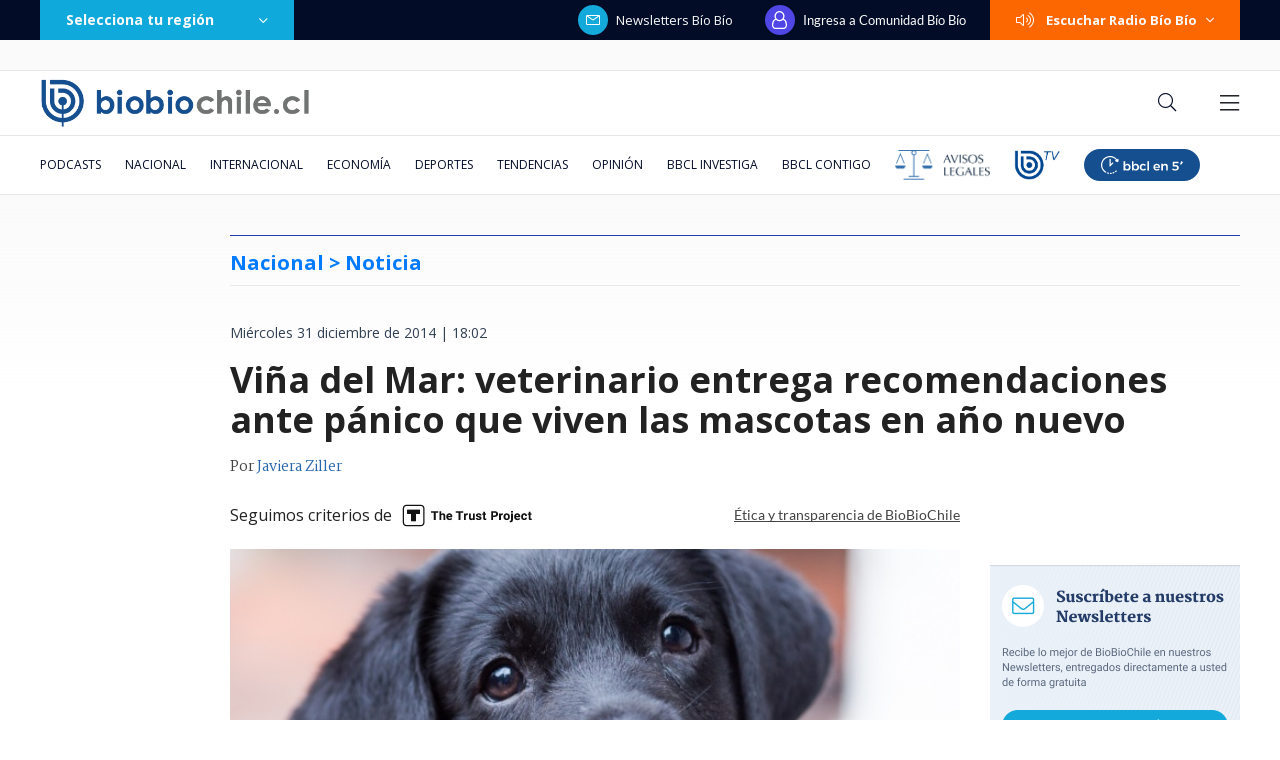

--- FILE ---
content_type: text/html; charset=utf-8
request_url: https://realtime.bbcl.cl/hit/?t=1769002848970&url=https%3A%2F%2Fwww.biobiochile.cl%2Fnoticias%2F2014%2F12%2F31%2Fvina-del-mar-veterinario-entrega-recomendaciones-ante-panico-que-viven-las-mascotas-en-anno-nuevo.shtml&property=01G1KMVDSGMWCR31GWZX0VBJBY&referrer=
body_size: -15
content:
01KFGCJNVW9RDB76JZ8VYN98W4.I0o76QvuMzCpppbdsJQY/8cnuW7KJzysp623IoSJHFY=

--- FILE ---
content_type: text/html; charset=utf-8
request_url: https://www.google.com/recaptcha/api2/aframe
body_size: 268
content:
<!DOCTYPE HTML><html><head><meta http-equiv="content-type" content="text/html; charset=UTF-8"></head><body><script nonce="vJBZIy3raGstNWY5K0Q76g">/** Anti-fraud and anti-abuse applications only. See google.com/recaptcha */ try{var clients={'sodar':'https://pagead2.googlesyndication.com/pagead/sodar?'};window.addEventListener("message",function(a){try{if(a.source===window.parent){var b=JSON.parse(a.data);var c=clients[b['id']];if(c){var d=document.createElement('img');d.src=c+b['params']+'&rc='+(localStorage.getItem("rc::a")?sessionStorage.getItem("rc::b"):"");window.document.body.appendChild(d);sessionStorage.setItem("rc::e",parseInt(sessionStorage.getItem("rc::e")||0)+1);localStorage.setItem("rc::h",'1769002865429');}}}catch(b){}});window.parent.postMessage("_grecaptcha_ready", "*");}catch(b){}</script></body></html>

--- FILE ---
content_type: application/javascript
request_url: https://www.biobiochile.cl/static/realtime/realtime-general.js?t=1769002860228&callback=BBCL_Realtime
body_size: 1131
content:
/*2026-01-21 13:40:06*/ BBCL_Realtime([{"id":6705409,"titulo":"Qui\u00e9nes son los ministros del gabinete de Jos\u00e9 Antonio Kast: revisa aqu\u00ed su perfil y trayectoria","url":"https:\/\/www.biobiochile.cl\/noticias\/bbcl-explica\/bbcl-explica-notas\/2026\/01\/20\/quienes-son-los-ministros-del-gabinete-de-jose-antonio-kast-revisa-aqui-su-perfil-y-trayectoria.shtml","imagen":"2026\/01\/a_uno_1714093.jpg","video_rudo_destacado":"","categoria":"general","en_vivo":false,"visitas":1116},{"id":6703600,"titulo":"Cat\u00e1strofe anticipada: el \"polvor\u00edn\" de 4 mil hect\u00e1reas en Gran Concepci\u00f3n del que nadie se hizo cargo","url":"https:\/\/www.biobiochile.cl\/especial\/bbcl-investiga\/noticias\/reportajes\/2026\/01\/21\/catastrofe-anticipada-el-polvorin-de-4-mil-hectareas-en-gran-concepcion-del-que-nadie-se-hizo-cargo.shtml","imagen":"2026\/01\/incendio-forestal-advertencias-corma.png","video_rudo_destacado":"","categoria":"nacional","en_vivo":false,"visitas":505},{"id":6705983,"titulo":"Presidente electo Jos\u00e9 Antonio Kast presenta su gabinete: revisa aqu\u00ed el listado de futuros ministros","url":"https:\/\/www.biobiochile.cl\/noticias\/nacional\/chile\/2026\/01\/20\/presidente-electo-jose-antonio-kast-presenta-a-su-gabinete-sigue-aqui-la-transmision-en-vivo.shtml","imagen":"2026\/01\/a-1-por-kast-presenta-a-su-gabinete-ministros.png","video_rudo_destacado":"","categoria":"nacional","en_vivo":false,"visitas":370},{"id":6706172,"titulo":"Sector minero lanza dardo contra Kast por dejar a ingeniero agr\u00f3nomo a cargo de Ministerio de Miner\u00eda","url":"https:\/\/www.biobiochile.cl\/noticias\/economia\/actualidad-economica\/2026\/01\/21\/sector-minero-lanza-dardo-contra-kast-por-dejar-a-un-agronomo-a-cargo-del-ministerio-de-mineria.shtml","imagen":"2026\/01\/mineria-kast-biministro.jpg","video_rudo_destacado":"","categoria":"nacional","en_vivo":false,"visitas":349},{"id":6705621,"titulo":"\"Lamentamos el desenlace\": Pedro, Juan y Diego y helader\u00eda que us\u00f3 marca Savory ir\u00e1n a quiebra","url":"https:\/\/www.biobiochile.cl\/noticias\/economia\/negocios-y-empresas\/2026\/01\/20\/lamentamos-el-desenlace-pedro-juan-y-diego-y-heladeria-que-uso-marca-savory-iran-a-quiebra.shtml","imagen":"2026\/01\/lamentamos-el-desenlace__-pedro-juan-diego-y-heladeria-que-uso-marca-savory-iran-a-quiebra.jpg","video_rudo_destacado":"","categoria":"nacional","en_vivo":false,"visitas":291},{"id":6706096,"titulo":"Senado vuelve a dar portazo a normas de \"amarre\" y despacha a tercer tr\u00e1mite reajuste a sector p\u00fablico","url":"https:\/\/www.biobiochile.cl\/noticias\/nacional\/chile\/2026\/01\/21\/senado-vuelve-a-dar-portazo-a-normas-de-amarre-y-despacha-a-tercer-tramite-reajuste-a-sector-publico.shtml","imagen":"2026\/01\/cntxt-a-1-por-senado-rechaza-normas-amarre-y-reajuste-al-sector-publico-pasa-a-tercer-tramite.jpg","video_rudo_destacado":"","categoria":"nacional","en_vivo":false,"visitas":222},{"id":6706154,"titulo":"Megaincendio: Carabineros confirma denuncias por hallazgo de contenedores con bencina en rutas","url":"https:\/\/www.biobiochile.cl\/noticias\/nacional\/region-del-bio-bio\/2026\/01\/21\/megaincendio-carabineros-confirma-denuncias-por-hallazgo-de-contenedores-con-bencina-en-rutas.shtml","imagen":"2026\/01\/megaincendio.png","video_rudo_destacado":"","categoria":"nacional","en_vivo":false,"visitas":205},{"id":6706286,"titulo":"OPINI\u00d3N | Canutofobia en el debate pol\u00edtico chileno: como si la fe fuera una inhabilidad civil","url":"https:\/\/www.biobiochile.cl\/noticias\/opinion\/columnas-bbcl\/2026\/01\/21\/canutofobia-en-el-debate-politico-chileno-como-si-la-fe-fuera-una-inhabilidad-civil.shtml","imagen":"2026\/01\/canutofobia-en-el-debate-politico-chileno-como-si-la-fe-fuera-una-inhabilidad-civil.png","video_rudo_destacado":"","categoria":"nacional","en_vivo":false,"visitas":195},{"id":6706192,"titulo":"\"Absoluto descontrol de gastos\". Hugo Valencia revela problemas de Gonzalo Valenzuela y Kika Silva","url":"https:\/\/www.biobiochile.cl\/noticias\/dopamina\/2026\/01\/21\/absoluto-descontrol-de-gastos-hugo-valencia-revela-problemas-de-gonzalo-valenzuela-y-kika-silva.shtml","imagen":"2026\/01\/diseno-sin-titulo-54.png","video_rudo_destacado":"","categoria":"nacional","en_vivo":false,"visitas":157},{"id":6704387,"titulo":"El FMI llama a \"resistir firmemente\" las amenazas a la independencia de los bancos centrales y la Fed","url":"https:\/\/www.biobiochile.cl\/noticias\/economia\/actualidad-economica\/2026\/01\/19\/el-fmi-llama-a-resistir-firmemente-las-amenazas-a-la-independencia-de-los-bancos-centrales-y-la-fed.shtml","imagen":"2026\/01\/el-fmi-llama-a-_resistir-firmemente_-las-amenazas-a-la-independencia-de-los-bancos-centrales-y-la-fed.jpg","video_rudo_destacado":"","categoria":"nacional","en_vivo":false,"visitas":154}])

--- FILE ---
content_type: application/javascript; charset=utf-8
request_url: https://fundingchoicesmessages.google.com/f/AGSKWxVRxHqKedyO5JfCgPi3Hj9dhmbpsN4XiJ1EzV0HC_BLDQTrjh0gYWbsDjD-kakO7KYjMPVrfTXiUtE7gwMzoVNo1tT4QvS0R3vtxHhQjJrfFvXlb5h6x9Rvx2E3SSW5nF2neyV9pwn53x6Yn-u6vf4L3CLWze-uuox1w_75wq0sMelveV4q5nKEdHAC/_-adrotation._ads_control./ad_tag_/pop_ads.-iframe-ads/
body_size: -1292
content:
window['c811a2a3-43ad-406c-b3f9-ccf237e4fdf3'] = true;

--- FILE ---
content_type: image/svg+xml
request_url: https://www.biobiochile.cl/especial/trust-project/img/trust-logo-horizontal-bl.svg
body_size: 2120
content:
<?xml version="1.0" encoding="utf-8"?>
<!-- Generator: Adobe Illustrator 28.1.0, SVG Export Plug-In . SVG Version: 6.00 Build 0)  -->
<svg version="1.1" id="Trust_Logo_-_Horizontal" xmlns="http://www.w3.org/2000/svg" xmlns:xlink="http://www.w3.org/1999/xlink"
	 x="0px" y="0px" viewBox="0 0 700 200" style="enable-background:new 0 0 700 200;" xml:space="preserve">
<style type="text/css">
	.st0{fill:#FFFFFF;}
	.st1{fill-rule:evenodd;clip-rule:evenodd;fill:#FFFFFF;}
	.st2{clip-path:url(#SVGID_00000154425248952394060320000018421995129579788475_);}
</style>
<g>
	<g>
		<path class="st0" d="M134,48.4H66c-8.8,0-16,7.2-16,16v68c0,8.8,7.2,16,16,16h68c8.8,0,16-7.2,16-16v-68
			C150,55.6,142.8,48.4,134,48.4z"/>
		<g>
			<g>
				<path id="SVGID_00000039112294463170054750000014694303110409241736_" class="st1" d="M109.9,125.2H90.2c-0.4,0-0.7-0.3-0.7-0.7
					V90.9c0-0.5-0.4-0.9-0.9-0.9H71c-0.4,0-0.7-0.3-0.7-0.7V72c0-0.4,0.3-0.7,0.7-0.7h58c0.4,0,0.7,0.3,0.7,0.7v17.4
					c0,0.4-0.3,0.7-0.7,0.7h-17.6c-0.4,0-0.7,0.3-0.7,0.7v33.7C110.6,124.9,110.3,125.2,109.9,125.2z"/>
			</g>
			<g>
				<g>
					<path id="SVGID_00000082326312655018050540000016845697162353120440_" class="st0" d="M109.9,125.2H90.2
						c-0.4,0-0.7-0.3-0.7-0.7V90.9c0-0.5-0.4-0.9-0.9-0.9H71c-0.4,0-0.7-0.3-0.7-0.7V72c0-0.4,0.3-0.7,0.7-0.7h58
						c0.4,0,0.7,0.3,0.7,0.7v17.4c0,0.4-0.3,0.7-0.7,0.7h-17.6c-0.4,0-0.7,0.3-0.7,0.7v33.7C110.6,124.9,110.3,125.2,109.9,125.2z"
						/>
				</g>
				<g>
					<defs>
						<path id="SVGID_1_" d="M109.9,125.2H90.2c-0.4,0-0.7-0.3-0.7-0.7V90.9c0-0.5-0.4-0.9-0.9-0.9H71c-0.4,0-0.7-0.3-0.7-0.7V72
							c0-0.4,0.3-0.7,0.7-0.7h58c0.4,0,0.7,0.3,0.7,0.7v17.4c0,0.4-0.3,0.7-0.7,0.7h-17.6c-0.4,0-0.7,0.3-0.7,0.7v33.7
							C110.6,124.9,110.3,125.2,109.9,125.2z"/>
					</defs>
					<clipPath id="SVGID_00000168118122441177985740000008361057525985622948_">
						<use xlink:href="#SVGID_1_"  style="overflow:visible;"/>
					</clipPath>
					<g style="clip-path:url(#SVGID_00000168118122441177985740000008361057525985622948_);">
						<g>
							<g>
								<rect x="69.4" y="70.3" width="61.2" height="55.8"/>
							</g>
						</g>
					</g>
				</g>
			</g>
		</g>
	</g>
	<g>
		<path class="st0" d="M214.1,85.4h-12.5v34h-8.8v-34h-12.4v-7.2h21.2h12.5V85.4z"/>
		<path class="st0" d="M243.4,91.1c1.8,1.9,2.7,4.9,2.7,9.1v19.2h-8.5v-19.2c0-1.8-0.4-3.1-1.2-3.9s-2-1.1-3.6-1.1
			c-2.3,0-3.9,0.8-4.9,2.5v21.7h-8.5V78.2h8.5V92c1-1.2,2.2-2.2,3.6-2.9c1.4-0.7,2.9-1,4.5-1C239.2,88.2,241.6,89.2,243.4,91.1z"/>
		<path class="st0" d="M278.6,106.9h-19.3c0.3,1.9,1.1,3.4,2.4,4.5s2.9,1.7,4.9,1.7c1.5,0,2.8-0.3,4.1-0.8c1.3-0.6,2.3-1.4,3.2-2.5
			l4.1,4.7c-1.1,1.5-2.6,2.8-4.7,3.9s-4.5,1.6-7.2,1.6c-3.1,0-5.8-0.7-8.2-2c-2.3-1.3-4.1-3.1-5.3-5.4s-1.9-4.8-1.9-7.5V104
			c0-3.1,0.6-5.8,1.7-8.2c1.1-2.4,2.8-4.3,5-5.6c2.2-1.3,4.7-2,7.7-2c2.9,0,5.3,0.6,7.4,1.8c2,1.2,3.6,3,4.6,5.2
			c1.1,2.3,1.6,4.9,1.6,8v3.7C278.7,106.9,278.6,106.9,278.6,106.9z M270.2,100.5c0-1.7-0.5-3-1.4-3.9c-0.9-1-2.2-1.4-3.9-1.4
			c-1.6,0-2.9,0.5-3.8,1.6s-1.5,2.6-1.8,4.4h10.9L270.2,100.5L270.2,100.5z"/>
	</g>
	<g>
		<path class="st0" d="M328.8,85.4h-12.5v34h-8.8v-34h-12.4v-7.2h21.2h12.5L328.8,85.4L328.8,85.4z"/>
		<path class="st0" d="M349.2,88.3c0.5,0.1,0.9,0.1,1.2,0.2l-0.1,8.2c-1.1-0.1-2.1-0.2-3-0.2c-3.1,0-5,1-6,3v19.9h-8.5V88.8h8
			l0.3,3.7c0.8-1.4,1.7-2.4,2.9-3.2c1.2-0.7,2.5-1.1,3.9-1.1C348.3,88.2,348.7,88.3,349.2,88.3z"/>
		<path class="st0" d="M382.4,88.8v30.6h-8l-0.2-3.2c-1,1.2-2.1,2.1-3.5,2.8c-1.4,0.6-3,1-4.8,1c-3.2,0-5.7-0.9-7.5-2.8
			c-1.8-1.8-2.7-4.7-2.7-8.6V88.8h8.5v19.8c0,1.5,0.4,2.6,1.1,3.3c0.7,0.7,1.8,1.1,3.1,1.1c2.6,0,4.4-0.9,5.5-2.7V88.8H382.4z"/>
		<path class="st0" d="M388.1,97.8c0-1.7,0.5-3.3,1.5-4.8s2.4-2.6,4.3-3.5s4-1.3,6.5-1.3c2.6,0,4.9,0.4,6.9,1.3c2,0.8,3.5,2,4.5,3.5
			c1.1,1.5,1.6,3.2,1.6,5.1h-8.5c0-1.2-0.4-2.2-1.1-2.9c-0.7-0.7-1.9-1-3.4-1c-1.2,0-2.2,0.3-3,0.9c-0.7,0.6-1.1,1.3-1.1,2.3
			c0,0.9,0.4,1.6,1.3,2.1c0.8,0.5,2.3,1,4.3,1.4c2.4,0.5,4.5,1,6.1,1.8c1.7,0.7,3,1.7,4,3s1.5,2.9,1.5,4.9c0,1.8-0.5,3.4-1.6,4.8
			s-2.6,2.5-4.5,3.3c-2,0.8-4.3,1.2-6.9,1.2c-2.8,0-5.1-0.5-7.1-1.5s-3.5-2.3-4.6-3.9c-1-1.6-1.6-3.2-1.6-4.9h8.1
			c0.1,1.5,0.6,2.6,1.6,3.3c1,0.7,2.3,1.1,3.8,1.1s2.6-0.3,3.3-0.8c0.8-0.6,1.2-1.3,1.2-2.2c0-0.6-0.2-1.1-0.5-1.5s-1-0.8-1.9-1.1
			c-0.9-0.4-2.2-0.7-3.8-1.1C391.7,105.6,388.1,102.5,388.1,97.8z"/>
		<path class="st0" d="M435.1,112.7v6.4c-1.5,0.5-3.1,0.8-5,0.8c-6,0-9-3.1-9-9.2V95h-4.3v-6.2h4.3v-7.6h8.5v7.6h5.1V95h-5.1v14.8
			c0,1.2,0.2,2,0.7,2.5c0.5,0.4,1.3,0.7,2.4,0.7C433.7,112.9,434.5,112.9,435.1,112.7z"/>
	</g>
	<g>
		<path class="st0" d="M482.6,80c2.4,1.2,4.2,2.8,5.4,4.9c1.3,2.1,1.9,4.4,1.9,7.1c0,2.6-0.6,4.9-1.9,6.9c-1.2,2-3,3.5-5.4,4.6
			s-5.1,1.6-8.3,1.6H467v14.3h-8.9V78.2h16.2C477.5,78.2,480.3,78.8,482.6,80z M479.3,96.3c1.1-1.1,1.6-2.5,1.6-4.3
			c0-1.2-0.2-2.3-0.7-3.3s-1.2-1.8-2.2-2.4s-2.2-0.9-3.7-0.9H467v12.5h7.3C476.6,97.9,478.2,97.4,479.3,96.3z"/>
		<path class="st0" d="M511.1,88.3c0.5,0.1,0.9,0.1,1.2,0.2l-0.1,8.3c-1.1-0.2-2.1-0.2-3-0.2c-3.1,0-5,1-6,3v19.8h-8.5V88.8h8
			l0.3,3.7c0.8-1.4,1.7-2.4,2.9-3.2c1.2-0.7,2.5-1.1,3.9-1.1C510.1,88.2,510.6,88.3,511.1,88.3z"/>
		<path class="st0" d="M517,95.8c1.1-2.4,2.8-4.2,5-5.5s4.8-2,7.8-2c3.1,0,5.7,0.7,7.9,2s3.9,3.2,5,5.5c1.1,2.4,1.7,5,1.7,8v0.6
			c0,3-0.6,5.7-1.7,8c-1.1,2.3-2.8,4.2-5,5.5s-4.8,2-7.8,2c-3.1,0-5.7-0.7-7.9-2s-3.9-3.2-5-5.5s-1.7-5-1.7-8v-0.6
			C515.3,100.8,515.8,98.1,517,95.8z M525.3,110.7c1,1.6,2.5,2.4,4.6,2.4s3.6-0.8,4.6-2.4s1.4-3.7,1.4-6.3v-0.6
			c0-2.6-0.5-4.7-1.4-6.3c-1-1.6-2.5-2.4-4.6-2.4s-3.6,0.8-4.6,2.4s-1.4,3.7-1.4,6.3v0.6C523.8,107,524.3,109.1,525.3,110.7z"/>
		<path class="st0" d="M558.8,118.8c0,3.5-0.9,6.2-2.8,8.1c-1.9,1.9-4.5,2.8-7.9,2.8c-1.5,0-2.9-0.2-4.2-0.5v-6.8
			c0.9,0.2,1.8,0.3,2.6,0.3c2.5,0,3.8-1.3,3.8-3.9v-30h8.6L558.8,118.8L558.8,118.8z M557.8,78.2c0.9,0.8,1.3,1.9,1.3,3.2
			c0,1.3-0.4,2.3-1.3,3.2c-0.9,0.8-2,1.2-3.4,1.2s-2.6-0.4-3.5-1.2c-0.9-0.8-1.3-1.9-1.3-3.2c0-1.3,0.4-2.3,1.3-3.2
			c0.9-0.8,2-1.2,3.5-1.2C555.7,76.9,556.9,77.4,557.8,78.2z"/>
		<path class="st0" d="M592.3,106.9H573c0.3,1.9,1.1,3.4,2.4,4.5c1.3,1.1,2.9,1.7,4.9,1.7c1.5,0,2.8-0.3,4.1-0.8
			c1.3-0.6,2.3-1.4,3.2-2.5l4.1,4.7c-1.1,1.5-2.6,2.8-4.7,3.9c-2.1,1.1-4.5,1.6-7.2,1.6c-3.1,0-5.8-0.7-8.2-2
			c-2.3-1.3-4.1-3.1-5.3-5.4s-1.9-4.8-1.9-7.5V104c0-3.1,0.6-5.8,1.7-8.2c1.1-2.4,2.8-4.3,5-5.6c2.2-1.3,4.7-2,7.7-2
			c2.9,0,5.3,0.6,7.4,1.8c2,1.2,3.6,3,4.6,5.2c1.1,2.3,1.6,4.9,1.6,8L592.3,106.9L592.3,106.9z M584,100.5c0-1.7-0.5-3-1.4-3.9
			c-0.9-1-2.2-1.4-3.9-1.4c-1.6,0-2.9,0.5-3.8,1.6c-0.9,1.1-1.5,2.6-1.8,4.4H584V100.5z"/>
		<path class="st0" d="M623.5,108.7c0,2.2-0.6,4.1-1.7,5.8c-1.1,1.7-2.7,3-4.6,4c-1.9,1-4.1,1.4-6.4,1.4c-3.1,0-5.7-0.7-7.8-2
			s-3.7-3.2-4.8-5.5s-1.6-5-1.6-8v-0.7c0-3,0.5-5.6,1.6-8c1.1-2.3,2.7-4.2,4.8-5.5s4.7-2,7.8-2c2.5,0,4.7,0.5,6.7,1.5
			c1.9,1,3.4,2.4,4.5,4.2c1.1,1.8,1.6,4,1.6,6.4h-8c0-1.5-0.5-2.8-1.3-3.7c-0.9-1-2.1-1.5-3.6-1.5c-2.1,0-3.5,0.8-4.3,2.3
			c-0.8,1.6-1.2,3.6-1.2,6.3v0.7c0,2.7,0.4,4.8,1.1,6.3c0.8,1.5,2.2,2.3,4.3,2.3c1.5,0,2.6-0.4,3.5-1.2c0.9-0.8,1.3-1.9,1.4-3.2
			L623.5,108.7L623.5,108.7z"/>
		<path class="st0" d="M645.3,112.7v6.4c-1.5,0.5-3.1,0.8-5,0.8c-6,0-9-3.1-9-9.2V95H627v-6.2h4.3v-7.6h8.5v7.6h5.1V95h-5.1v14.8
			c0,1.2,0.2,2,0.7,2.5c0.5,0.4,1.3,0.7,2.4,0.7C643.9,112.9,644.7,112.9,645.3,112.7z"/>
	</g>
</g>
</svg>
